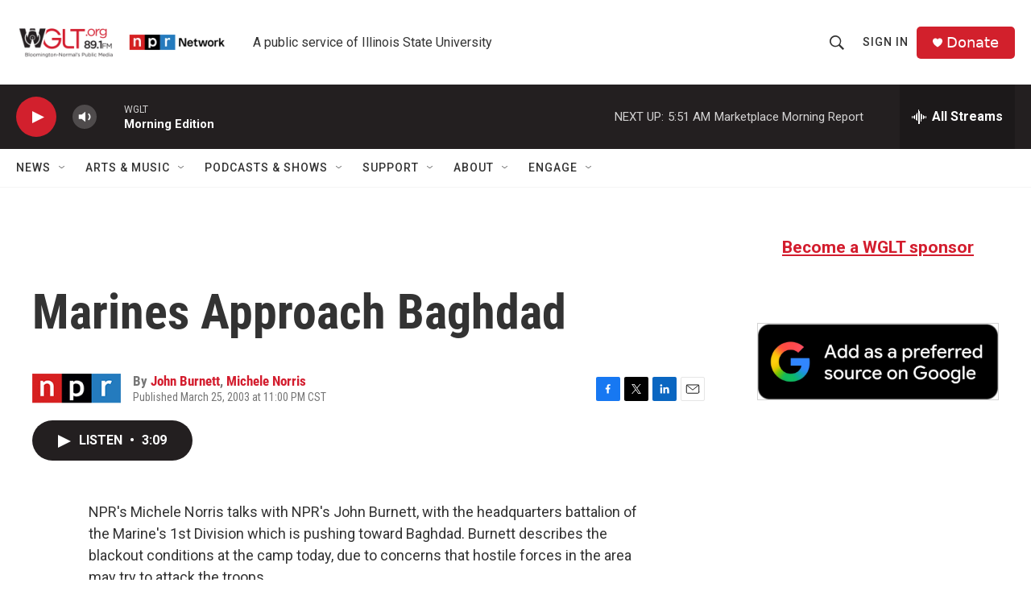

--- FILE ---
content_type: text/html; charset=utf-8
request_url: https://www.google.com/recaptcha/api2/aframe
body_size: 267
content:
<!DOCTYPE HTML><html><head><meta http-equiv="content-type" content="text/html; charset=UTF-8"></head><body><script nonce="KrXoYPf8k6htULBuzUAUlg">/** Anti-fraud and anti-abuse applications only. See google.com/recaptcha */ try{var clients={'sodar':'https://pagead2.googlesyndication.com/pagead/sodar?'};window.addEventListener("message",function(a){try{if(a.source===window.parent){var b=JSON.parse(a.data);var c=clients[b['id']];if(c){var d=document.createElement('img');d.src=c+b['params']+'&rc='+(localStorage.getItem("rc::a")?sessionStorage.getItem("rc::b"):"");window.document.body.appendChild(d);sessionStorage.setItem("rc::e",parseInt(sessionStorage.getItem("rc::e")||0)+1);localStorage.setItem("rc::h",'1769079800979');}}}catch(b){}});window.parent.postMessage("_grecaptcha_ready", "*");}catch(b){}</script></body></html>